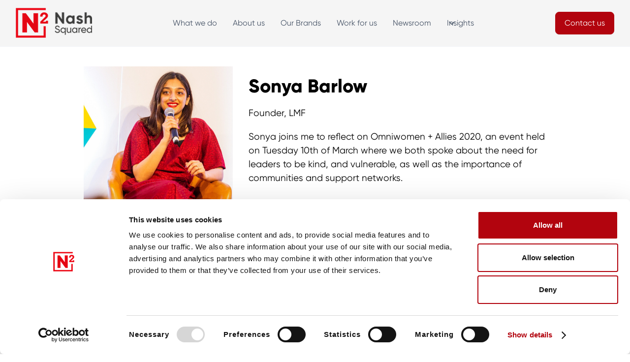

--- FILE ---
content_type: text/html
request_url: https://www.nashsquared.com/tech-talks-podcasts/sonya-barlow-2
body_size: 10266
content:
<!DOCTYPE html><!-- Last Published: Fri Nov 28 2025 16:13:23 GMT+0000 (Coordinated Universal Time) --><html data-wf-domain="www.nashsquared.com" data-wf-page="626a518e6507e3d1ff4ee236" data-wf-site="626a518e6507e342004ee1fe" lang="en" data-wf-collection="626a518e6507e3a44b4ee316" data-wf-item-slug="sonya-barlow-2"><head><meta charset="utf-8"/><title>Podcast Interview with Sonya Barlow, Founder, LMF | TechTalks | Nash Squared</title><meta content="Sonya joins me to reflect on Omniwomen + Allies 2020, an event held on Tuesday 10th of March where we both spoke about the need for leaders to be kind, and vulnerable, as well as the importance of communities and support networks." name="description"/><meta content="Podcast Interview with Sonya Barlow, Founder, LMF | TechTalks | Nash Squared" property="og:title"/><meta content="Sonya joins me to reflect on Omniwomen + Allies 2020, an event held on Tuesday 10th of March where we both spoke about the need for leaders to be kind, and vulnerable, as well as the importance of communities and support networks." property="og:description"/><meta content="https://cdn.prod.website-files.com/626a518e6507e34a484ee1fd/626a518e6507e37ad34eeca5_5e6b4023713d408ced21e0a0_Website%2520(2).png" property="og:image"/><meta content="Podcast Interview with Sonya Barlow, Founder, LMF | TechTalks | Nash Squared" property="twitter:title"/><meta content="Sonya joins me to reflect on Omniwomen + Allies 2020, an event held on Tuesday 10th of March where we both spoke about the need for leaders to be kind, and vulnerable, as well as the importance of communities and support networks." property="twitter:description"/><meta content="https://cdn.prod.website-files.com/626a518e6507e34a484ee1fd/626a518e6507e37ad34eeca5_5e6b4023713d408ced21e0a0_Website%2520(2).png" property="twitter:image"/><meta property="og:type" content="website"/><meta content="summary_large_image" name="twitter:card"/><meta content="width=device-width, initial-scale=1" name="viewport"/><link href="https://cdn.prod.website-files.com/626a518e6507e342004ee1fe/css/nash-squared-abcf11f6ca17ad0cf6c58.shared.bb9de99d5.min.css" rel="stylesheet" type="text/css"/><link href="https://fonts.googleapis.com" rel="preconnect"/><link href="https://fonts.gstatic.com" rel="preconnect" crossorigin="anonymous"/><script src="https://ajax.googleapis.com/ajax/libs/webfont/1.6.26/webfont.js" type="text/javascript"></script><script type="text/javascript">WebFont.load({  google: {    families: ["Montserrat:100,100italic,200,200italic,300,300italic,400,400italic,500,500italic,600,600italic,700,700italic,800,800italic,900,900italic"]  }});</script><script src="https://use.typekit.net/zrz5xtk.js" type="text/javascript"></script><script type="text/javascript">try{Typekit.load();}catch(e){}</script><script type="text/javascript">!function(o,c){var n=c.documentElement,t=" w-mod-";n.className+=t+"js",("ontouchstart"in o||o.DocumentTouch&&c instanceof DocumentTouch)&&(n.className+=t+"touch")}(window,document);</script><link href="https://cdn.prod.website-files.com/626a518e6507e342004ee1fe/626a62a5370e6d05fa06eaa7_32xNASH_SQUARED_SOCIAL_ICON.png" rel="shortcut icon" type="image/x-icon"/><link href="https://cdn.prod.website-files.com/626a518e6507e342004ee1fe/626a62ab61073c7ce41d7b35_256xNASH_SQUARED_SOCIAL_ICON.png" rel="apple-touch-icon"/><link href="https://www.nashsquared.com/tech-talks-podcasts/sonya-barlow-2" rel="canonical"/><link href="rss.xml" rel="alternate" title="RSS Feed" type="application/rss+xml"/><script id="Cookiebot" src="https://consent.cookiebot.com/uc.js" data-cbid="231bf650-4aca-40c7-95ff-b94300736ae2" data-blockingmode="auto" type="text/javascript"></script>

<meta name="google-site-verification" content="zJcs2VBrkWQABtFX2zXMD4Dkh59-R2r1XDhe7MOnfpI" />

<!-- Google Tag Manager -->
<script>(function(w,d,s,l,i){w[l]=w[l]||[];w[l].push({'gtm.start':
new Date().getTime(),event:'gtm.js'});var f=d.getElementsByTagName(s)[0],
j=d.createElement(s),dl=l!='dataLayer'?'&l='+l:'';j.async=true;j.src=
'https://www.googletagmanager.com/gtm.js?id='+i+dl;f.parentNode.insertBefore(j,f);
})(window,document,'script','dataLayer','GTM-PZ5GZKD');</script>
<!-- End Google Tag Manager -->

<script type="application/ld+json">
    {
      "@context": "https://schema.org",
      "@type": "Article",
      "headline": "Sonya Barlow",
      "image": [
        "https://cdn.prod.website-files.com/626a518e6507e34a484ee1fd/626a518e6507e37ad34eeca5_5e6b4023713d408ced21e0a0_Website%2520(2).png"
       ],
      "datePublished": "May 06, 2025",
      "dateModified": "Apr 19, 2021"
    }
    </script></head><body><div data-w-id="adc14b50-534d-c1bc-bf74-bced04f768e0" data-animation="default" data-collapse="medium" data-duration="400" data-easing="ease" data-easing2="ease" role="banner" class="uui-navbar08_component-2 w-nav"><div class="uui-navbar08_container"><a href="/" class="uui-navbar08_logo-link w-nav-brand"><div class="uui-logo_component-2"><img src="https://cdn.prod.website-files.com/626a518e6507e342004ee1fe/64070949f93ac31fac3dea5c_177xn2logo-darktext.png" loading="lazy" alt="Logo"/></div></a><nav role="navigation" class="uui-navbar08_menu-nomargin w-nav-menu"><div class="uui-navbar08_menu-center"><a href="/what-we-do" class="uui-navbar08_link-2 w-nav-link">What we do</a><a href="/about" class="uui-navbar08_link-2 w-nav-link">About us</a><a href="/our-brands" class="uui-navbar08_link-2 w-nav-link">Our Brands</a><a href="/work-for-us" class="uui-navbar08_link-2 w-nav-link">Work for us</a><a href="/the-hub/archive-company-news" class="uui-navbar08_link-2 w-nav-link">Newsroom</a><div data-hover="true" data-delay="300" data-w-id="adc14b50-534d-c1bc-bf74-bced04f768ef" class="uui-navbar08_menu-dropdown w-dropdown"><div class="uui-navbar08_dropdown-toggle-2 w-dropdown-toggle"><div class="uui-dropdown-icon-2 w-embed"><svg width="20" height="20" viewBox="0 0 20 20" fill="none" xmlns="http://www.w3.org/2000/svg">
<path d="M5 7.5L10 12.5L15 7.5" stroke="CurrentColor" stroke-width="1.67" stroke-linecap="round" stroke-linejoin="round"/>
</svg></div><div>Insights</div></div><nav class="uui-navbar08_dropdown-list-2 w-dropdown-list"><div class="uui-navbar08_dropdown-content"><div class="uui-navbar08_dropdown-link-list"><h4 class="uui-navbar08_heading-2">Talking Points</h4><a href="/the-hub/archive-comment-and-analysis" class="uui-navbar08_dropdown-link-2 w-inline-block"><div class="uui-navbar08_icon-wrapper-2"><div class="uui-icon-1x1-xsmall-3 w-embed"><svg width="24" height="25" viewBox="0 0 24 25" fill="none" xmlns="http://www.w3.org/2000/svg">
<path d="M4.5 22.5V17.5M4.5 7.5V2.5M2 5H7M2 20H7M13 3.5L11.2658 8.00886C10.9838 8.74209 10.8428 9.10871 10.6235 9.41709C10.4292 9.6904 10.1904 9.92919 9.91709 10.1235C9.60871 10.3428 9.24209 10.4838 8.50886 10.7658L4 12.5L8.50886 14.2342C9.24209 14.5162 9.60871 14.6572 9.91709 14.8765C10.1904 15.0708 10.4292 15.3096 10.6235 15.5829C10.8428 15.8913 10.9838 16.2579 11.2658 16.9911L13 21.5L14.7342 16.9911C15.0162 16.2579 15.1572 15.8913 15.3765 15.5829C15.5708 15.3096 15.8096 15.0708 16.0829 14.8765C16.3913 14.6572 16.7579 14.5162 17.4911 14.2342L22 12.5L17.4911 10.7658C16.7579 10.4838 16.3913 10.3428 16.0829 10.1235C15.8096 9.92919 15.5708 9.6904 15.3765 9.41709C15.1572 9.10871 15.0162 8.74209 14.7342 8.00886L13 3.5Z" stroke="currentColor" stroke-width="2" stroke-linecap="round" stroke-linejoin="round"/>
</svg></div></div><div class="uui-navbar08_item-right"><div class="uui-navbar08_item-heading-2">Comment &amp; Analysis</div><div class="uui-text-size-small-4 hide-mobile-landscape">Strategic insight on issues across the technology sector from some of the experts within our Group.</div></div></a><a href="/pillars/cyber-security" class="uui-navbar08_dropdown-link-2 w-inline-block"><div class="uui-navbar08_icon-wrapper-2"><div class="uui-icon-1x1-xsmall-3 w-embed"><svg width="24" height="25" viewBox="0 0 24 25" fill="none" xmlns="http://www.w3.org/2000/svg">
<path d="M20 19.5V16.5H7C5.34315 16.5 4 17.8431 4 19.5M8.8 22.5H16.8C17.9201 22.5 18.4802 22.5 18.908 22.282C19.2843 22.0903 19.5903 21.7843 19.782 21.408C20 20.9802 20 20.4201 20 19.3V5.7C20 4.57989 20 4.01984 19.782 3.59202C19.5903 3.21569 19.2843 2.90973 18.908 2.71799C18.4802 2.5 17.9201 2.5 16.8 2.5H8.8C7.11984 2.5 6.27976 2.5 5.63803 2.82698C5.07354 3.1146 4.6146 3.57354 4.32698 4.13803C4 4.77976 4 5.61984 4 7.3V17.7C4 19.3802 4 20.2202 4.32698 20.862C4.6146 21.4265 5.07354 21.8854 5.63803 22.173C6.27976 22.5 7.11984 22.5 8.8 22.5Z" stroke="currentColor" stroke-width="2" stroke-linecap="round" stroke-linejoin="round"/>
</svg></div></div><div class="uui-navbar08_item-right"><div class="uui-navbar08_item-heading-2">Cybersecurity</div><div class="uui-text-size-small-4 hide-mobile-landscape">Our experts, and invited guests, share their thoughts on the cyber security industry.</div></div></a><a href="/women-in-tech" class="uui-navbar08_dropdown-link-2 w-inline-block"><div class="uui-navbar08_icon-wrapper-2"><div class="uui-icon-1x1-xsmall-3 w-embed"><svg width="25" height="24" viewBox="0 0 25 24" fill="none" xmlns="http://www.w3.org/2000/svg">
<path d="M4.66699 21L4.66699 4M4.66699 13H12.067C12.627 13 12.9071 13 13.121 12.891C13.3091 12.7951 13.4621 12.6422 13.558 12.454C13.667 12.2401 13.667 11.9601 13.667 11.4V4.6C13.667 4.03995 13.667 3.75992 13.558 3.54601C13.4621 3.35785 13.3091 3.20487 13.121 3.10899C12.9071 3 12.627 3 12.067 3H6.26699C5.70694 3 5.42691 3 5.213 3.10899C5.02484 3.20487 4.87186 3.35785 4.77599 3.54601C4.66699 3.75992 4.66699 4.03995 4.66699 4.6V13ZM13.667 5H20.067C20.627 5 20.9071 5 21.121 5.10899C21.3091 5.20487 21.4621 5.35785 21.558 5.54601C21.667 5.75992 21.667 6.03995 21.667 6.6V13.4C21.667 13.9601 21.667 14.2401 21.558 14.454C21.4621 14.6422 21.3091 14.7951 21.121 14.891C20.9071 15 20.627 15 20.067 15H15.267C14.7069 15 14.4269 15 14.213 14.891C14.0248 14.7951 13.8719 14.6422 13.776 14.454C13.667 14.2401 13.667 13.9601 13.667 13.4V5Z" stroke="currentColor" stroke-width="2" stroke-linecap="round" stroke-linejoin="round"/>
</svg></div></div><div class="uui-navbar08_item-right"><div class="uui-navbar08_item-heading-2">Women in Tech</div><div class="uui-text-size-small-4 hide-mobile-landscape">Opinion, research, stories and in-depth interviews around the issues facing Women in the Technology Industry.</div></div></a><a href="/dlr-2023/dlr-2023" class="uui-navbar08_dropdown-link-2 w-inline-block"><div class="uui-navbar08_icon-wrapper-2"><div class="uui-icon-1x1-xsmall-3 w-embed"><svg width="24" height="25" viewBox="0 0 24 25" fill="none" xmlns="http://www.w3.org/2000/svg">
<path d="M14 2.76953V6.90007C14 7.46012 14 7.74015 14.109 7.95406C14.2049 8.14222 14.3578 8.2952 14.546 8.39108C14.7599 8.50007 15.0399 8.50007 15.6 8.50007H19.7305M14 18L16.5 15.5L14 13M10 13L7.5 15.5L10 18M20 10.4882V17.7C20 19.3802 20 20.2202 19.673 20.862C19.3854 21.4265 18.9265 21.8854 18.362 22.173C17.7202 22.5 16.8802 22.5 15.2 22.5H8.8C7.11984 22.5 6.27976 22.5 5.63803 22.173C5.07354 21.8854 4.6146 21.4265 4.32698 20.862C4 20.2202 4 19.3802 4 17.7V7.3C4 5.61984 4 4.77976 4.32698 4.13803C4.6146 3.57354 5.07354 3.1146 5.63803 2.82698C6.27976 2.5 7.11984 2.5 8.8 2.5H12.0118C12.7455 2.5 13.1124 2.5 13.4577 2.58289C13.7638 2.65638 14.0564 2.77759 14.3249 2.94208C14.6276 3.1276 14.887 3.38703 15.4059 3.90589L18.5941 7.09411C19.113 7.61297 19.3724 7.8724 19.5579 8.17515C19.7224 8.44356 19.8436 8.7362 19.9171 9.0423C20 9.38757 20 9.75445 20 10.4882Z" stroke="currentColor" stroke-width="2" stroke-linecap="round" stroke-linejoin="round"/>
</svg></div></div><div class="uui-navbar08_item-right"><div class="uui-navbar08_item-heading-2">Digital Leadership Report 2023</div><div class="uui-text-size-small-4 hide-mobile-landscape">The world’s largest study on the priorities, strategies and careers of technology and digital leaders.</div></div></a></div><div class="uui-navbar08_dropdown-link-list"><h4 class="uui-navbar08_heading-2">Featured</h4><a href="/techtalks" class="uui-navbar08_dropdown-link-2 w-inline-block"><div class="uui-navbar08_icon-wrapper-2"><div class="uui-icon-1x1-xsmall-3 w-embed"><svg width="25" height="24" viewBox="0 0 25 24" fill="none" xmlns="http://www.w3.org/2000/svg">
<path d="M22.667 21V19C22.667 17.1362 21.3922 15.5701 19.667 15.126M16.167 3.29076C17.6329 3.88415 18.667 5.32131 18.667 7C18.667 8.67869 17.6329 10.1159 16.167 10.7092M17.667 21C17.667 19.1362 17.667 18.2044 17.3625 17.4693C16.9565 16.4892 16.1778 15.7105 15.1977 15.3045C14.4626 15 13.5308 15 11.667 15H8.66699C6.80323 15 5.87134 15 5.13626 15.3045C4.15615 15.7105 3.37745 16.4892 2.97147 17.4693C2.66699 18.2044 2.66699 19.1362 2.66699 21M14.167 7C14.167 9.20914 12.3761 11 10.167 11C7.95785 11 6.16699 9.20914 6.16699 7C6.16699 4.79086 7.95785 3 10.167 3C12.3761 3 14.167 4.79086 14.167 7Z" stroke="currentColor" stroke-width="2" stroke-linecap="round" stroke-linejoin="round"/>
</svg></div></div><div class="uui-navbar08_item-right"><div class="uui-navbar08_item-heading-2">Tech Talks</div><div class="uui-text-size-small-4 hide-mobile-landscape">Over 500 podcast interviews with digital leaders and innovators across the world.</div></div></a><a href="/pillars/diversity-inclusion" class="uui-navbar08_dropdown-link-2 w-inline-block"><div class="uui-navbar08_icon-wrapper-2"><div class="uui-icon-1x1-xsmall-3 w-embed"><svg width="25" height="24" viewBox="0 0 25 24" fill="none" xmlns="http://www.w3.org/2000/svg">
<path d="M21.6666 11.5C21.6666 16.1944 17.861 20 13.1666 20C12.0898 20 11.0598 19.7998 10.1118 19.4345C9.93844 19.3678 9.85177 19.3344 9.78285 19.3185C9.71506 19.3029 9.66599 19.2963 9.59648 19.2937C9.5258 19.291 9.44826 19.299 9.29318 19.315L4.17216 19.8444C3.68392 19.8948 3.43979 19.9201 3.29579 19.8322C3.17036 19.7557 3.08494 19.6279 3.06219 19.4828C3.03609 19.3161 3.15274 19.1002 3.38605 18.6684L5.02171 15.6408C5.15641 15.3915 5.22376 15.2668 5.25427 15.1469C5.2844 15.0286 5.29168 14.9432 5.28204 14.8214C5.27229 14.6981 5.21819 14.5376 5.10999 14.2166C4.82246 13.3636 4.66662 12.45 4.66662 11.5C4.66662 6.80558 8.4722 3 13.1666 3C17.861 3 21.6666 6.80558 21.6666 11.5Z" stroke="currentColor" stroke-width="2" stroke-linecap="round" stroke-linejoin="round"/>
</svg></div></div><div class="uui-navbar08_item-right"><div class="uui-navbar08_item-heading-2">Diversity &amp; Inclusion</div><div class="uui-text-size-small-4 hide-mobile-landscape">Adopting D&amp;I practices sees huge gains in business results. Find out more about our D&amp;I insights.<br/></div></div></a><a href="/techflix" class="uui-navbar08_dropdown-link-2 w-inline-block"><div class="uui-navbar08_icon-wrapper-2"><div class="uui-icon-1x1-xsmall-3 w-embed"><svg width="24" height="25" viewBox="0 0 24 25" fill="none" xmlns="http://www.w3.org/2000/svg">
<path d="M12 22.5C17.5228 22.5 22 18.0228 22 12.5C22 6.97715 17.5228 2.5 12 2.5C6.47715 2.5 2 6.97715 2 12.5C2 18.0228 6.47715 22.5 12 22.5Z" stroke="currentColor" stroke-width="2" stroke-linecap="round" stroke-linejoin="round"/>
<path d="M9.5 9.46533C9.5 8.98805 9.5 8.74941 9.59974 8.61618C9.68666 8.50007 9.81971 8.42744 9.96438 8.4171C10.1304 8.40525 10.3311 8.53429 10.7326 8.79239L15.4532 11.8271C15.8016 12.051 15.9758 12.163 16.0359 12.3054C16.0885 12.4298 16.0885 12.5702 16.0359 12.6946C15.9758 12.837 15.8016 12.949 15.4532 13.1729L10.7326 16.2076C10.3311 16.4657 10.1304 16.5948 9.96438 16.5829C9.81971 16.5726 9.68666 16.4999 9.59974 16.3838C9.5 16.2506 9.5 16.012 9.5 15.5347V9.46533Z" stroke="currentColor" stroke-width="2" stroke-linecap="round" stroke-linejoin="round"/>
</svg></div></div><div class="uui-navbar08_item-right"><div class="uui-navbar08_item-heading-2">Tech Flix</div><div class="uui-text-size-small-4 hide-mobile-landscape">From MedTech to the future of work, our Tech Flix series covers the big topics affecting the technology space.</div></div></a><a href="/parliamentarytechchampions" class="uui-navbar08_dropdown-link-2 w-inline-block"><div class="uui-navbar08_icon-wrapper-2"><div class="uui-icon-1x1-xsmall-3 w-embed"><svg width="24" height="24" viewBox="0 0 24 24" fill="none" xmlns="http://www.w3.org/2000/svg">
<path d="M13 7L11.8845 4.76892C11.5634 4.1268 11.4029 3.80573 11.1634 3.57116C10.9516 3.36373 10.6963 3.20597 10.4161 3.10931C10.0992 3 9.74021 3 9.02229 3H5.2C4.0799 3 3.51984 3 3.09202 3.21799C2.71569 3.40973 2.40973 3.71569 2.21799 4.09202C2 4.51984 2 5.0799 2 6.2V7M2 7H17.2C18.8802 7 19.7202 7 20.362 7.32698C20.9265 7.6146 21.3854 8.07354 21.673 8.63803C22 9.27976 22 10.1198 22 11.8V16.2C22 17.8802 22 18.7202 21.673 19.362C21.3854 19.9265 20.9265 20.3854 20.362 20.673C19.7202 21 18.8802 21 17.2 21H6.8C5.11984 21 4.27976 21 3.63803 20.673C3.07354 20.3854 2.6146 19.9265 2.32698 19.362C2 18.7202 2 17.8802 2 16.2V7Z" stroke="currentColor" stroke-width="2" stroke-linecap="round" stroke-linejoin="round"/>
</svg></div></div><div class="uui-navbar08_item-right"><div class="uui-navbar08_item-heading-2">Parliamentary Tech Champions</div><div class="uui-text-size-small-4 hide-mobile-landscape">Leading members of the UK’s parliament share their thoughts on technology and innovation.</div></div></a></div></div></nav></div></div><div class="uui-navbar08_menu-right"><div class="uui-navbar08_button-wrapper"><a href="/contact" class="uui-button w-inline-block"><div>Contact us</div></a></div></div></nav><div class="uui-navbar08_menu-button w-nav-button"><div class="menu-icon_component"><div class="menu-icon_line-top-2"></div><div class="menu-icon_line-middle-2"><div class="menu-icon_line-middle-inner"></div></div><div class="menu-icon_line-bottom-2"></div></div></div></div></div><main id="main" class="section-xlpadding"><div class="w-container"><div class="podcast-page-content-wrapper"><div id="w-node-afbf8bb1-de00-498e-03e8-95051586f50a-ff4ee236"><img src="https://cdn.prod.website-files.com/626a518e6507e34a484ee1fd/626a518e6507e37ad34eeca5_5e6b4023713d408ced21e0a0_Website%2520(2).png" loading="lazy" alt="Sonya Barlow" class="podcast-thumbnail-featured"/></div><div id="w-node-f430c47e-f66f-9816-0169-9bba6ea8d279-ff4ee236"><h1 class="heading-l">Sonya Barlow</h1><div class="podcast-page-job-title">Founder, LMF</div><div>Sonya joins me to reflect on Omniwomen + Allies 2020, an event held on Tuesday 10th of March where we both spoke about the need for leaders to be kind, and vulnerable, as well as the importance of communities and support networks.</div></div></div><div><div class="w-embed w-iframe"><iframe title="Soundcloud Podcast Player" width="100%" height="166" scrolling="no" frameborder="no" src="https://w.soundcloud.com/player/?url=https%3A//api.soundcloud.com/tracks/775333618&amp;color=ff5500&amp;auto_play=false&amp;hide_related=false&amp;show_comments=true&amp;show_user=true&amp;show_reposts=false&amp;show_artwork=false&amp;show_playcount=false"></iframe></div></div><div class="w-condition-invisible"><div class="w-embed w-iframe"><iframe title="Spotify Podcast Player" style="border-radius:12px" src="https://open.spotify.com/embed/episode/?utm_source=generator" width="100%" height="152" frameBorder="0" allowfullscreen="" allow="autoplay; clipboard-write; encrypted-media; fullscreen; picture-in-picture" loading="lazy"></iframe></div></div></div></main><section class="uui-section_testimonial10"><div class="uui-page-padding-13"><div class="uui-container-large-13"><div class="uui-padding-vertical-huge"><div class="motto-wrap"><h2 class="heading-l align-center">Industry Focus</h2><div class="hr-red-2 center"></div><p class="align-center">In-depth analysis from across Nash Squared that shine a light on the most important issues facing the tech industry</p></div><div class="div-block-415"><a id="w-node-_32e244c7-baf8-4773-1d88-a61f4af14dbc-4af14db1" href="/women-in-tech#podcast-feature" class="w-inline-block"><div class="div-block-417"><img src="https://cdn.prod.website-files.com/626a518e6507e342004ee1fe/65a52e8e06d8db048412302c_wit1.jpg" loading="lazy" alt="&quot;&quot;
"/><div class="div-block-416"><h3 class="heading-l whitetext">Women in Tech</h3><p class="whitetext small">Hear some amazing stories and insights from women working at the cutting edge of tech.</p></div></div></a><a id="w-node-_32e244c7-baf8-4773-1d88-a61f4af14dc4-4af14db1" href="/pillars/cyber-security#podcast-feature" class="w-inline-block"><div class="div-block-417"><img src="https://cdn.prod.website-files.com/626a518e6507e342004ee1fe/65a52e329b5eb2f5a5dd6dae_cs2.jpg" loading="lazy" alt="&quot;&quot;
"/><div class="div-block-416"><h3 class="heading-l whitetext">Cyber Security</h3><p class="whitetext small">We talk to industry experts on cybersecurity, cyber risk management, security technology and leadership.</p></div></div></a><a id="w-node-_32e244c7-baf8-4773-1d88-a61f4af14dcc-4af14db1" href="/pillars/diversity-inclusion#podcast-feature" class="w-inline-block"><div class="div-block-417"><img src="https://cdn.prod.website-files.com/626a518e6507e342004ee1fe/65a54f5902e35cce2cf87aeb_fairer.jpg" loading="lazy" alt="&quot;&quot;
"/><div class="div-block-416"><h3 class="heading-l whitetext">Inclusion in Tech</h3><p class="whitetext small">How can we make tech a fairer and more inclusive industry for people to work in.</p></div></div></a><a id="w-node-_32e244c7-baf8-4773-1d88-a61f4af14dd4-4af14db1" href="/the-hub/archive-podcast-people-skills" class="w-inline-block"><div class="div-block-417"><img src="https://cdn.prod.website-files.com/626a518e6507e342004ee1fe/65a56e6e5905cc04c387b103_people.jpg" loading="lazy" alt="&quot;&quot;
"/><div class="div-block-416"><h3 class="heading-l whitetext">People &amp; Skills</h3><p class="whitetext small">What issues face the tech industry as the demand for talent becomes increasingly difficult to meet.</p></div></div></a></div></div></div></div></section><section class="section-m silverlight"><div class="wrapper-1100"><div class="motto-wrap"><h2 class="heading-l align-center">Listen</h2><div class="hr-red-2 center"></div><p class="align-center">Listen and subscribe to our podcast to immerse yourself in the world of tech insights, from AI to CyberSecurity, talent and Quantum</p></div><div class="w-layout-grid grid-56"><div id="w-node-_7f9c0332-314d-f422-d5cc-1b6ad7aa1a55-d7aa1a4c"><a href="https://podcasts.apple.com/us/podcast/tech-talks/id1091537240?mt=2" class="w-inline-block"><img src="https://cdn.prod.website-files.com/626a518e6507e342004ee1fe/64ad4eb50f54a3d64abdbb52_N2-Apple-Podcast-Button.png" loading="lazy" sizes="150px" srcset="https://cdn.prod.website-files.com/626a518e6507e342004ee1fe/64ad4eb50f54a3d64abdbb52_N2-Apple-Podcast-Button-p-500.png 500w, https://cdn.prod.website-files.com/626a518e6507e342004ee1fe/64ad4eb50f54a3d64abdbb52_N2-Apple-Podcast-Button.png 738w" alt="Apple Podcasts" class="icons-podcast-channels"/></a></div><div id="w-node-_7f9c0332-314d-f422-d5cc-1b6ad7aa1a58-d7aa1a4c"><a href="https://open.spotify.com/show/3DugvTFpGLOhle28qyw0JR?si=zR9S7vf4T4yz1wCQXtFhlw&amp;nd=1" class="w-inline-block"><img src="https://cdn.prod.website-files.com/626a518e6507e342004ee1fe/64ad4ec60835b9268bebaec7_N2-Spotify-Podcast-Button.png" loading="lazy" sizes="150px" srcset="https://cdn.prod.website-files.com/626a518e6507e342004ee1fe/64ad4ec60835b9268bebaec7_N2-Spotify-Podcast-Button-p-500.png 500w, https://cdn.prod.website-files.com/626a518e6507e342004ee1fe/64ad4ec60835b9268bebaec7_N2-Spotify-Podcast-Button.png 738w" alt="Spotify Podcasts" class="icons-podcast-channels"/></a></div><div id="w-node-_7f9c0332-314d-f422-d5cc-1b6ad7aa1a5b-d7aa1a4c"><a href="https://podcasts.google.com/feed/aHR0cDovL2ZlZWRzLmZlZWRidXJuZXIuY29tL2hhcnZleW5hc2gvdGVjaHRhbGtz" class="w-inline-block"><img src="https://cdn.prod.website-files.com/626a518e6507e342004ee1fe/64ad4ed19d9cc75649fa5500_N2-Google-Podcast-Button.png" loading="lazy" sizes="150px" srcset="https://cdn.prod.website-files.com/626a518e6507e342004ee1fe/64ad4ed19d9cc75649fa5500_N2-Google-Podcast-Button-p-500.png 500w, https://cdn.prod.website-files.com/626a518e6507e342004ee1fe/64ad4ed19d9cc75649fa5500_N2-Google-Podcast-Button.png 738w" alt="Google Podcasts" class="icons-podcast-channels"/></a></div></div></div></section><section class="uui-section_cta09-3"><div class="uui-page-padding-10"><div class="uui-container-large-10"><div class="uui-padding-vertical-4rem"><div class="uui-cta09_component-dlr2023"><div class="uui-text-align-center-6"><div class="section-heading-wrapper"><h2 class="heading-l align-center whitetext">Share your expertise with us!</h2><div class="hr-red-2 center"></div></div><div class="uui-text-size-large-17 whitetext">Suggest yourself or someone you know to be a guest on Tech Talks and join the conversation shaping the future of tech.</div><div class="uui-space-medium-4"></div><div class="uui-button-row-7 button-row-center is-reverse-mobile-landscape"><div class="uui-button-wrapper-7 max-width-full-mobile-landscape"><a href="/techtalks/contact-us-form" class="uui-button w-inline-block"><div>Contact us</div></a></div></div></div></div></div></div></div></section><div class="section-xlpadding"><div class="w-container"><div><div class="motto-wrap"><h2 class="heading-l align-center">More podcasts</h2><div class="hr-red"></div></div><div class="w-dyn-list"><div role="list" class="grid-more-podcasts w-dyn-items"><div id="w-node-_61045a6b-6e10-963a-e6b4-605ba5d5c5d6-ff4ee236" role="listitem" class="podcast-collection-item w-dyn-item"><a href="/tech-talks-podcasts/david-chance" class="podcast-linkblock w-inline-block"><img src="https://cdn.prod.website-files.com/626a518e6507e34a484ee1fd/626a518e6507e3a5364eebe1_5f3291a267b974963a7c2e68_Website.png" loading="lazy" alt="David Chance"/><h3 class="link-h3">David Chance</h3></a><div>VP Strategy &amp; Innovation, Fiserv</div></div><div id="w-node-_61045a6b-6e10-963a-e6b4-605ba5d5c5d6-ff4ee236" role="listitem" class="podcast-collection-item w-dyn-item"><a href="/tech-talks-podcasts/dr-graeme-smith" class="podcast-linkblock w-inline-block"><img src="https://cdn.prod.website-files.com/626a518e6507e34a484ee1fd/626a518e6507e382864eebee_5cef8450388f1534f7442f47_Untitled%2520design%2520(4).png" loading="lazy" alt="Dr Graeme Smith"/><h3 class="link-h3">Dr Graeme Smith</h3></a><div>SVP External Affairs, Oxbotica</div></div><div id="w-node-_61045a6b-6e10-963a-e6b4-605ba5d5c5d6-ff4ee236" role="listitem" class="podcast-collection-item w-dyn-item"><a href="/tech-talks-podcasts/leading-with-purpose-shyness-to-ceo" class="podcast-linkblock w-inline-block"><img src="https://cdn.prod.website-files.com/626a518e6507e34a484ee1fd/66e14c369672297834f2665f_Website%20(43).webp" loading="lazy" alt="Leading with purpose: Shyness to CEO" sizes="(max-width: 479px) 92vw, (max-width: 767px) 95vw, (max-width: 991px) 348px, 292px" srcset="https://cdn.prod.website-files.com/626a518e6507e34a484ee1fd/66e14c369672297834f2665f_Website%20(43)-p-500.webp 500w, https://cdn.prod.website-files.com/626a518e6507e34a484ee1fd/66e14c369672297834f2665f_Website%20(43)-p-800.webp 800w, https://cdn.prod.website-files.com/626a518e6507e34a484ee1fd/66e14c369672297834f2665f_Website%20(43).webp 1080w"/><h3 class="link-h3">Leading with purpose: Shyness to CEO</h3></a><div>Today we are joined by Sam Page, CEO and co-founder of 7DOTS.</div></div><div id="w-node-_61045a6b-6e10-963a-e6b4-605ba5d5c5d6-ff4ee236" role="listitem" class="podcast-collection-item w-dyn-item"><a href="/tech-talks-podcasts/devika-wood" class="podcast-linkblock w-inline-block"><img src="https://cdn.prod.website-files.com/626a518e6507e34a484ee1fd/626a518e6507e30dfe4eebe7_5ed09e03dbf8ee1d025cc2e6_Website%2520(2).png" loading="lazy" alt="Devika Wood"/><h3 class="link-h3">Devika Wood</h3></a><div>Cofounder, I Am Arla</div></div><div id="w-node-_61045a6b-6e10-963a-e6b4-605ba5d5c5d6-ff4ee236" role="listitem" class="podcast-collection-item w-dyn-item"><a href="/tech-talks-podcasts/dr-sue-black" class="podcast-linkblock w-inline-block"><img src="https://cdn.prod.website-files.com/626a518e6507e34a484ee1fd/626a518e6507e353d04eebf2_5addb4a6179ac4d35fc65f3a_390x390-sue-black.jpeg" loading="lazy" alt="Dr Sue Black"/><h3 class="link-h3">Dr Sue Black</h3></a><div>Founder #Techmums</div></div><div id="w-node-_61045a6b-6e10-963a-e6b4-605ba5d5c5d6-ff4ee236" role="listitem" class="podcast-collection-item w-dyn-item"><a href="/tech-talks-podcasts/russ-shaw" class="podcast-linkblock w-inline-block"><img src="https://cdn.prod.website-files.com/626a518e6507e34a484ee1fd/626a518e6507e352a54eec92_5b0540f5c8f43ca32117225c_Untitled%2520design.jpeg" loading="lazy" alt="Russ Shaw" sizes="(max-width: 479px) 92vw, (max-width: 767px) 95vw, (max-width: 991px) 348px, 292px" srcset="https://cdn.prod.website-files.com/626a518e6507e34a484ee1fd/626a518e6507e352a54eec92_5b0540f5c8f43ca32117225c_Untitled%252520design-p-500.jpeg 500w, https://cdn.prod.website-files.com/626a518e6507e34a484ee1fd/626a518e6507e352a54eec92_5b0540f5c8f43ca32117225c_Untitled%2520design.jpeg 500w"/><h3 class="link-h3">Russ Shaw</h3></a><div>Founder, Tech London Advocates</div></div></div></div></div></div></div><footer id="footer" class="section-l footer"><div class="wrapper-1100 w-container"><div class="w-layout-grid grid-12"><div id="w-node-_06db24b7-0d90-301a-8b56-0e906e426f55-6e426f52"><a href="/" class="w-inline-block"><img src="https://cdn.prod.website-files.com/626a518e6507e342004ee1fe/6407071045627c253a958d04_177xn2logo.png" loading="lazy" width="150" height="Auto" alt="Nash Squared Logo" aria-label="Nash Squared Home page"/></a></div><div id="w-node-_06db24b7-0d90-301a-8b56-0e906e426f57-6e426f52"><div class="footer-heading">Quick Links</div><ul role="list" class="w-list-unstyled"><li><a href="/what-we-do" class="footer-link">What we do</a></li><li><a href="/about" class="footer-link">About us</a></li><li><a href="/our-brands" class="footer-link">Our Brands</a></li><li><a href="/the-hub/archive-company-news" class="footer-link">Newsroom</a></li><li><a href="/work-for-us" class="footer-link">Work for us</a></li><li><a href="/contact" class="footer-link">Contact us</a></li><li><a href="https://wellbeing.nashsquared.com" class="footer-link">Wellbeing Hub</a></li></ul></div><div id="w-node-_06db24b7-0d90-301a-8b56-0e906e426f65-6e426f52"><div class="footer-heading">Insights</div><ul role="list" class="w-list-unstyled"><li><a href="/techtalks" class="footer-link">Tech Talks</a></li><li><a href="/dlr-2025/dlr-2025" class="footer-link">Digital Leadership Report 2025</a></li><li><a href="/pillars/diversity-inclusion" class="footer-link">Diversity &amp; Inclusion</a></li><li><a href="/women-in-tech" class="footer-link">Women in Tech</a></li><li><a href="/pillars/cyber-security" class="footer-link">Cybersecurity</a></li><li><a href="/the-hub/archive-comment-and-analysis" class="footer-link">Comment &amp; Analysis</a></li><li><a href="/the-hub/archive-blogs" class="footer-link">Blogs</a></li><li><a href="/techflix" class="footer-link">Tech Flix</a></li><li><a href="/parliamentarytechchampions" class="footer-link">Parliamentary Tech Champions</a></li></ul></div><div id="w-node-_06db24b7-0d90-301a-8b56-0e906e426f69-6e426f52"><div class="footer-heading">Follow us</div><ul role="list" class="w-list-unstyled"><li><a href="https://www.linkedin.com/company/nash-squared/" class="footer-link">LinkedIn</a></li><li><a href="https://twitter.com/Nash_Squared" class="footer-link">Twitter</a></li></ul></div></div><div class="_2-pixel-hr-div blue-900"></div><div class="w-layout-grid grid-48"><div id="w-node-_12b9776d-4290-a18c-d62e-57a69d0f9f9f-6e426f52"><ul role="list" class="w-list-unstyled"><li><a href="/privacypolicy" class="footer-link">Privacy Policy</a></li></ul></div><div id="w-node-_73924232-9e5f-54c4-86c6-20d2e0ea1466-6e426f52"><ul role="list" class="w-list-unstyled"><li><a href="/cookies-legal" class="footer-link">Cookies</a></li></ul></div><div id="w-node-_954a0c66-9ebf-fb5e-4827-ce69e2622a50-6e426f52"><ul role="list" class="w-list-unstyled"><li><a href="/accessibility-statement" class="footer-link">Accessibility Statement</a></li></ul></div><div id="w-node-_90eb64e9-44f6-ed74-85fb-bf5870bc2634-6e426f52"><ul role="list" class="w-list-unstyled"><li><a href="/about-us/modern-slavery" class="footer-link">Modern Slavery</a></li></ul></div></div></div></footer><script src="https://d3e54v103j8qbb.cloudfront.net/js/jquery-3.5.1.min.dc5e7f18c8.js?site=626a518e6507e342004ee1fe" type="text/javascript" integrity="sha256-9/aliU8dGd2tb6OSsuzixeV4y/faTqgFtohetphbbj0=" crossorigin="anonymous"></script><script src="https://cdn.prod.website-files.com/626a518e6507e342004ee1fe/js/nash-squared-abcf11f6ca17ad0cf6c58.schunk.36b8fb49256177c8.js" type="text/javascript"></script><script src="https://cdn.prod.website-files.com/626a518e6507e342004ee1fe/js/nash-squared-abcf11f6ca17ad0cf6c58.schunk.419b73126f99312f.js" type="text/javascript"></script><script src="https://cdn.prod.website-files.com/626a518e6507e342004ee1fe/js/nash-squared-abcf11f6ca17ad0cf6c58.67efbbb5.aa1b7c429d6bb78b.js" type="text/javascript"></script><!-- Force24 Tracking -->

<script>
    (function (f, o, r, c, e, _2, _4) {
        f.Force24Object = e, f[e] = f[e] || function () {
            f[e].q = f[e].q || [], f[e].q.push(arguments)
        }, f[e].l = 1 * new Date, _2 = o.createElement(r),
        _4 = o.getElementsByTagName(r)[0], _2.async = !0, _2.src = c, _4.parentNode.insertBefore(_2, _4)
    })(window, document, "script", "https://static.websites.data-crypt.com/scripts/activity/v3/inject-v3.min.js", "f24");

    f24('config', 'set_tracking_id', 'd1b04883-550a-4ea2-a5d9-db6d401f27cb');
    f24('config', 'set_client_id', '01f27c66-3f57-4d22-9065-da9f7fc92d5d');
</script>
<!-- End Force24 Tracking -->




 
<!-- Google Tag Manager (noscript) -->
<noscript><iframe src="https://www.googletagmanager.com/ns.html?id=GTM-PZ5GZKD"
height="0" width="0" style="display:none;visibility:hidden"></iframe></noscript>
<!-- End Google Tag Manager (noscript) --></body></html>